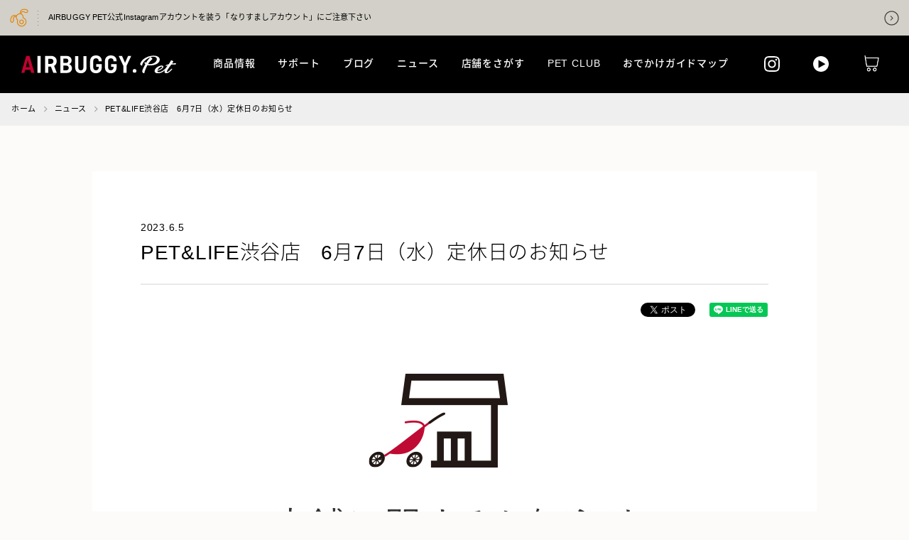

--- FILE ---
content_type: text/html; charset=UTF-8
request_url: https://www.airbuggy.pet/news/20230605/
body_size: 13173
content:

<!DOCTYPE html>
<html dir="ltr" lang="ja" prefix="og: https://ogp.me/ns#">
<head>
	
<!-- Google Tag Manager -->
<script>(function(w,d,s,l,i){w[l]=w[l]||[];w[l].push({'gtm.start':
new Date().getTime(),event:'gtm.js'});var f=d.getElementsByTagName(s)[0],
j=d.createElement(s),dl=l!='dataLayer'?'&l='+l:'';j.async=true;j.src=
'https://www.googletagmanager.com/gtm.js?id='+i+dl;f.parentNode.insertBefore(j,f);
})(window,document,'script','dataLayer','GTM-NH92PPQ');</script>
<!-- End Google Tag Manager -->

<!-- Google Analytics -->
<script>
(function(i,s,o,g,r,a,m){i['GoogleAnalyticsObject']=r;i[r]=i[r]||function(){
(i[r].q=i[r].q||[]).push(arguments)},i[r].l=1*new Date();a=s.createElement(o),
m=s.getElementsByTagName(o)[0];a.async=1;a.src=g;m.parentNode.insertBefore(a,m)
})(window,document,'script','https://www.google-analytics.com/analytics.js','ga');
ga('create', 'UA-16162235-1', 'auto', {'allowLinker': true});
ga('require', 'linker');
ga('linker:autoLink', ['airbuggy.pet', 'store.airbuggy.com'] );
ga('send', 'pageview');
</script>
<!-- End Google Analytics -->
<meta charset="UTF-8">
<meta name="viewport" content="width=device-width, initial-scale=1">
<meta name="format-detection" content="telephone=no">


<meta name="keywords" content="エアバギー、ペットカート、ドッグ、ペット、3輪">
<meta name="description" content="ペットカートのエアバギーフォーペットで、愛犬とのお出かけをもっと楽しく快適に。(AirBuggy for Pet)">

<meta property="og:title" content="PET&amp;LIFE渋谷店 6月7日（水）定休日のお知らせ - AIRBUGGY FOR PET | ペットカートのエアバギーAIRBUGGY FOR PET">
<meta property="og:type" content="article">
<meta property="og:url" content="https://www.airbuggy.pet/news/20230605/">
<meta property="og:image" content="https://www.airbuggy.pet/assets/img/common/ogimage.jpg">
<meta property="og:site_name" content="AIRBUGGY FOR PET | ペットカートのエアバギー">
<meta property="og:description" content="ペットカートのエアバギーフォーペットで、愛犬とのお出かけをもっと楽しく快適に。(AirBuggy for Pet)">
<meta property="og:locale:alternate" content="ja_JP">
<meta property="og:locale:alternate" content="en_US">
<meta name="twitter:card" content="summary_large_image">
<meta name="twitter:site" content="@AirBuggy_Tweet">
<meta name="twitter:image" content="https://www.airbuggy.pet/assets/img/common/ogimage.jpg">

<meta name="msapplication-TileColor" content="#ffffff">
<meta name="msapplication-TileImage" content="/assets/img/favicons/mstile-144x144.png">
<link rel="shortcut icon" type="image/vnd.microsoft.icon" href="/assets/img/favicons/favicon.ico">
<link rel="icon" type="image/vnd.microsoft.icon" href="/assets/img/favicons/favicon.ico">
<link rel="apple-touch-icon" sizes="57x57" href="/assets/img/favicons/apple-touch-icon-57x57.png">
<link rel="apple-touch-icon" sizes="60x60" href="/assets/img/favicons/apple-touch-icon-60x60.png">
<link rel="apple-touch-icon" sizes="72x72" href="/assets/img/favicons/apple-touch-icon-72x72.png">
<link rel="apple-touch-icon" sizes="76x76" href="/assets/img/favicons/apple-touch-icon-76x76.png">
<link rel="apple-touch-icon" sizes="114x114" href="/assets/img/favicons/apple-touch-icon-114x114.png">
<link rel="apple-touch-icon" sizes="120x120" href="/assets/img/favicons/apple-touch-icon-120x120.png">
<link rel="apple-touch-icon" sizes="144x144" href="/assets/img/favicons/apple-touch-icon-144x144.png">
<link rel="apple-touch-icon" sizes="152x152" href="/assets/img/favicons/apple-touch-icon-152x152.png">
<link rel="apple-touch-icon" sizes="180x180" href="/assets/img/favicons/apple-touch-icon-180x180.png">
<link rel="icon" type="image/png" sizes="36x36" href="/assets/img/favicons/android-chrome-36x36.png">
<link rel="icon" type="image/png" sizes="48x48" href="/assets/img/favicons/android-chrome-48x48.png">
<link rel="icon" type="image/png" sizes="72x72" href="/assets/img/favicons/android-chrome-72x72.png">
<link rel="icon" type="image/png" sizes="96x96" href="/assets/img/favicons/android-chrome-96x96.png">
<link rel="icon" type="image/png" sizes="128x128" href="/assets/img/favicons/android-chrome-128x128.png">
<link rel="icon" type="image/png" sizes="152x152" href="/assets/img/favicons/android-chrome-152x152.png">
<link rel="icon" type="image/png" sizes="192x192" href="/assets/img/favicons/android-chrome-192x192.png">
<link rel="icon" type="image/png" sizes="256x256" href="/assets/img/favicons/android-chrome-256x256.png">
<link rel="icon" type="image/png" sizes="384x384" href="/assets/img/favicons/android-chrome-384x384.png">
<link rel="icon" type="image/png" sizes="512x512" href="/assets/img/favicons/android-chrome-512x512.png">
<link rel="icon" type="image/png" sizes="36x36" href="/assets/img/favicons/icon-36x36.png">
<link rel="icon" type="image/png" sizes="48x48" href="/assets/img/favicons/icon-48x48.png">
<link rel="icon" type="image/png" sizes="72x72" href="/assets/img/favicons/icon-72x72.png">
<link rel="icon" type="image/png" sizes="96x96" href="/assets/img/favicons/icon-96x96.png">
<link rel="icon" type="image/png" sizes="128x128" href="/assets/img/favicons/icon-128x128.png">
<link rel="icon" type="image/png" sizes="144x144" href="/assets/img/favicons/icon-144x144.png">
<link rel="icon" type="image/png" sizes="152x152" href="/assets/img/favicons/icon-152x152.png">
<link rel="icon" type="image/png" sizes="160x160" href="/assets/img/favicons/icon-160x160.png">
<link rel="icon" type="image/png" sizes="192x192" href="/assets/img/favicons/icon-192x192.png">
<link rel="icon" type="image/png" sizes="196x196" href="/assets/img/favicons/icon-196x196.png">
<link rel="icon" type="image/png" sizes="256x256" href="/assets/img/favicons/icon-256x256.png">
<link rel="icon" type="image/png" sizes="384x384" href="/assets/img/favicons/icon-384x384.png">
<link rel="icon" type="image/png" sizes="512x512" href="/assets/img/favicons/icon-512x512.png">
<link rel="icon" type="image/png" sizes="16x16" href="/assets/img/favicons/icon-16x16.png">
<link rel="icon" type="image/png" sizes="24x24" href="/assets/img/favicons/icon-24x24.png">
<link rel="icon" type="image/png" sizes="32x32" href="/assets/img/favicons/icon-32x32.png">
<link rel="manifest" href="/assets/img/favicons/manifest.json">
<link rel="stylesheet" href="/assets/css/main.min.css?240731">
<link rel="stylesheet" href="/assets/css/main.add.css?240409">





<!-- lifebuggy -->



<!--[if lt IE 9]>
<script src="//cdnjs.cloudflare.com/ajax/libs/html5shiv/3.7.2/html5shiv.min.js"></script>
<script src="//cdnjs.cloudflare.com/ajax/libs/respond.js/1.4.2/respond.min.js"></script>
<![endif]-->


	<style>img:is([sizes="auto" i], [sizes^="auto," i]) { contain-intrinsic-size: 3000px 1500px }</style>
	
		<!-- All in One SEO 4.8.5 - aioseo.com -->
		<title>PET&amp;LIFE渋谷店 6月7日（水）定休日のお知らせ - AIRBUGGY FOR PET | ペットカートのエアバギー</title>
	<meta name="robots" content="max-image-preview:large" />
	<link rel="canonical" href="https://www.airbuggy.pet/news/20230605/" />
	<meta name="generator" content="All in One SEO (AIOSEO) 4.8.5" />
		<meta property="og:locale" content="ja_JP" />
		<meta property="og:site_name" content="AIRBUGGY FOR PET | ペットカートのエアバギー - ペットカートのエアバギーフォーペットで、愛犬とのお出かけをもっと楽しく快適に。(AirBuggy for Pet)" />
		<meta property="og:type" content="article" />
		<meta property="og:title" content="PET&amp;LIFE渋谷店 6月7日（水）定休日のお知らせ - AIRBUGGY FOR PET | ペットカートのエアバギー" />
		<meta property="og:url" content="https://www.airbuggy.pet/news/20230605/" />
		<meta property="article:published_time" content="2023-06-05T01:56:38+00:00" />
		<meta property="article:modified_time" content="2023-06-05T01:56:38+00:00" />
		<meta name="twitter:card" content="summary" />
		<meta name="twitter:title" content="PET&amp;LIFE渋谷店 6月7日（水）定休日のお知らせ - AIRBUGGY FOR PET | ペットカートのエアバギー" />
		<script type="application/ld+json" class="aioseo-schema">
			{"@context":"https:\/\/schema.org","@graph":[{"@type":"BreadcrumbList","@id":"https:\/\/www.airbuggy.pet\/news\/20230605\/#breadcrumblist","itemListElement":[{"@type":"ListItem","@id":"https:\/\/www.airbuggy.pet#listItem","position":1,"name":"Home","item":"https:\/\/www.airbuggy.pet","nextItem":{"@type":"ListItem","@id":"https:\/\/www.airbuggy.pet\/news\/#listItem","name":"\u30cb\u30e5\u30fc\u30b9"}},{"@type":"ListItem","@id":"https:\/\/www.airbuggy.pet\/news\/#listItem","position":2,"name":"\u30cb\u30e5\u30fc\u30b9","item":"https:\/\/www.airbuggy.pet\/news\/","nextItem":{"@type":"ListItem","@id":"https:\/\/www.airbuggy.pet\/news\/20230605\/#listItem","name":"PET&amp;LIFE\u6e0b\u8c37\u5e97\u30006\u67087\u65e5\uff08\u6c34\uff09\u5b9a\u4f11\u65e5\u306e\u304a\u77e5\u3089\u305b"},"previousItem":{"@type":"ListItem","@id":"https:\/\/www.airbuggy.pet#listItem","name":"Home"}},{"@type":"ListItem","@id":"https:\/\/www.airbuggy.pet\/news\/20230605\/#listItem","position":3,"name":"PET&amp;LIFE\u6e0b\u8c37\u5e97\u30006\u67087\u65e5\uff08\u6c34\uff09\u5b9a\u4f11\u65e5\u306e\u304a\u77e5\u3089\u305b","previousItem":{"@type":"ListItem","@id":"https:\/\/www.airbuggy.pet\/news\/#listItem","name":"\u30cb\u30e5\u30fc\u30b9"}}]},{"@type":"Organization","@id":"https:\/\/www.airbuggy.pet\/#organization","name":"AIRBUGGY FOR PET | \u30da\u30c3\u30c8\u30ab\u30fc\u30c8\u306e\u30a8\u30a2\u30d0\u30ae\u30fc","description":"\u30da\u30c3\u30c8\u30ab\u30fc\u30c8\u306e\u30a8\u30a2\u30d0\u30ae\u30fc\u30d5\u30a9\u30fc\u30da\u30c3\u30c8\u3067\u3001\u611b\u72ac\u3068\u306e\u304a\u51fa\u304b\u3051\u3092\u3082\u3063\u3068\u697d\u3057\u304f\u5feb\u9069\u306b\u3002(AirBuggy for Pet)","url":"https:\/\/www.airbuggy.pet\/"},{"@type":"WebPage","@id":"https:\/\/www.airbuggy.pet\/news\/20230605\/#webpage","url":"https:\/\/www.airbuggy.pet\/news\/20230605\/","name":"PET&LIFE\u6e0b\u8c37\u5e97 6\u67087\u65e5\uff08\u6c34\uff09\u5b9a\u4f11\u65e5\u306e\u304a\u77e5\u3089\u305b - AIRBUGGY FOR PET | \u30da\u30c3\u30c8\u30ab\u30fc\u30c8\u306e\u30a8\u30a2\u30d0\u30ae\u30fc","inLanguage":"ja","isPartOf":{"@id":"https:\/\/www.airbuggy.pet\/#website"},"breadcrumb":{"@id":"https:\/\/www.airbuggy.pet\/news\/20230605\/#breadcrumblist"},"datePublished":"2023-06-05T10:56:38+09:00","dateModified":"2023-06-05T10:56:38+09:00"},{"@type":"WebSite","@id":"https:\/\/www.airbuggy.pet\/#website","url":"https:\/\/www.airbuggy.pet\/","name":"AIRBUGGY FOR PET | \u30da\u30c3\u30c8\u30ab\u30fc\u30c8\u306e\u30a8\u30a2\u30d0\u30ae\u30fc","description":"\u30da\u30c3\u30c8\u30ab\u30fc\u30c8\u306e\u30a8\u30a2\u30d0\u30ae\u30fc\u30d5\u30a9\u30fc\u30da\u30c3\u30c8\u3067\u3001\u611b\u72ac\u3068\u306e\u304a\u51fa\u304b\u3051\u3092\u3082\u3063\u3068\u697d\u3057\u304f\u5feb\u9069\u306b\u3002(AirBuggy for Pet)","inLanguage":"ja","publisher":{"@id":"https:\/\/www.airbuggy.pet\/#organization"}}]}
		</script>
		<!-- All in One SEO -->

<script type="text/javascript">
/* <![CDATA[ */
window._wpemojiSettings = {"baseUrl":"https:\/\/s.w.org\/images\/core\/emoji\/16.0.1\/72x72\/","ext":".png","svgUrl":"https:\/\/s.w.org\/images\/core\/emoji\/16.0.1\/svg\/","svgExt":".svg","source":{"concatemoji":"https:\/\/www.airbuggy.pet\/wp-includes\/js\/wp-emoji-release.min.js?ver=6.8.3"}};
/*! This file is auto-generated */
!function(s,n){var o,i,e;function c(e){try{var t={supportTests:e,timestamp:(new Date).valueOf()};sessionStorage.setItem(o,JSON.stringify(t))}catch(e){}}function p(e,t,n){e.clearRect(0,0,e.canvas.width,e.canvas.height),e.fillText(t,0,0);var t=new Uint32Array(e.getImageData(0,0,e.canvas.width,e.canvas.height).data),a=(e.clearRect(0,0,e.canvas.width,e.canvas.height),e.fillText(n,0,0),new Uint32Array(e.getImageData(0,0,e.canvas.width,e.canvas.height).data));return t.every(function(e,t){return e===a[t]})}function u(e,t){e.clearRect(0,0,e.canvas.width,e.canvas.height),e.fillText(t,0,0);for(var n=e.getImageData(16,16,1,1),a=0;a<n.data.length;a++)if(0!==n.data[a])return!1;return!0}function f(e,t,n,a){switch(t){case"flag":return n(e,"\ud83c\udff3\ufe0f\u200d\u26a7\ufe0f","\ud83c\udff3\ufe0f\u200b\u26a7\ufe0f")?!1:!n(e,"\ud83c\udde8\ud83c\uddf6","\ud83c\udde8\u200b\ud83c\uddf6")&&!n(e,"\ud83c\udff4\udb40\udc67\udb40\udc62\udb40\udc65\udb40\udc6e\udb40\udc67\udb40\udc7f","\ud83c\udff4\u200b\udb40\udc67\u200b\udb40\udc62\u200b\udb40\udc65\u200b\udb40\udc6e\u200b\udb40\udc67\u200b\udb40\udc7f");case"emoji":return!a(e,"\ud83e\udedf")}return!1}function g(e,t,n,a){var r="undefined"!=typeof WorkerGlobalScope&&self instanceof WorkerGlobalScope?new OffscreenCanvas(300,150):s.createElement("canvas"),o=r.getContext("2d",{willReadFrequently:!0}),i=(o.textBaseline="top",o.font="600 32px Arial",{});return e.forEach(function(e){i[e]=t(o,e,n,a)}),i}function t(e){var t=s.createElement("script");t.src=e,t.defer=!0,s.head.appendChild(t)}"undefined"!=typeof Promise&&(o="wpEmojiSettingsSupports",i=["flag","emoji"],n.supports={everything:!0,everythingExceptFlag:!0},e=new Promise(function(e){s.addEventListener("DOMContentLoaded",e,{once:!0})}),new Promise(function(t){var n=function(){try{var e=JSON.parse(sessionStorage.getItem(o));if("object"==typeof e&&"number"==typeof e.timestamp&&(new Date).valueOf()<e.timestamp+604800&&"object"==typeof e.supportTests)return e.supportTests}catch(e){}return null}();if(!n){if("undefined"!=typeof Worker&&"undefined"!=typeof OffscreenCanvas&&"undefined"!=typeof URL&&URL.createObjectURL&&"undefined"!=typeof Blob)try{var e="postMessage("+g.toString()+"("+[JSON.stringify(i),f.toString(),p.toString(),u.toString()].join(",")+"));",a=new Blob([e],{type:"text/javascript"}),r=new Worker(URL.createObjectURL(a),{name:"wpTestEmojiSupports"});return void(r.onmessage=function(e){c(n=e.data),r.terminate(),t(n)})}catch(e){}c(n=g(i,f,p,u))}t(n)}).then(function(e){for(var t in e)n.supports[t]=e[t],n.supports.everything=n.supports.everything&&n.supports[t],"flag"!==t&&(n.supports.everythingExceptFlag=n.supports.everythingExceptFlag&&n.supports[t]);n.supports.everythingExceptFlag=n.supports.everythingExceptFlag&&!n.supports.flag,n.DOMReady=!1,n.readyCallback=function(){n.DOMReady=!0}}).then(function(){return e}).then(function(){var e;n.supports.everything||(n.readyCallback(),(e=n.source||{}).concatemoji?t(e.concatemoji):e.wpemoji&&e.twemoji&&(t(e.twemoji),t(e.wpemoji)))}))}((window,document),window._wpemojiSettings);
/* ]]> */
</script>
<style id='wp-emoji-styles-inline-css' type='text/css'>

	img.wp-smiley, img.emoji {
		display: inline !important;
		border: none !important;
		box-shadow: none !important;
		height: 1em !important;
		width: 1em !important;
		margin: 0 0.07em !important;
		vertical-align: -0.1em !important;
		background: none !important;
		padding: 0 !important;
	}
</style>
<link rel='stylesheet' id='wp-block-library-css' href='https://www.airbuggy.pet/wp-includes/css/dist/block-library/style.min.css?ver=6.8.3' type='text/css' media='all' />
<style id='classic-theme-styles-inline-css' type='text/css'>
/*! This file is auto-generated */
.wp-block-button__link{color:#fff;background-color:#32373c;border-radius:9999px;box-shadow:none;text-decoration:none;padding:calc(.667em + 2px) calc(1.333em + 2px);font-size:1.125em}.wp-block-file__button{background:#32373c;color:#fff;text-decoration:none}
</style>
<style id='global-styles-inline-css' type='text/css'>
:root{--wp--preset--aspect-ratio--square: 1;--wp--preset--aspect-ratio--4-3: 4/3;--wp--preset--aspect-ratio--3-4: 3/4;--wp--preset--aspect-ratio--3-2: 3/2;--wp--preset--aspect-ratio--2-3: 2/3;--wp--preset--aspect-ratio--16-9: 16/9;--wp--preset--aspect-ratio--9-16: 9/16;--wp--preset--color--black: #000000;--wp--preset--color--cyan-bluish-gray: #abb8c3;--wp--preset--color--white: #ffffff;--wp--preset--color--pale-pink: #f78da7;--wp--preset--color--vivid-red: #cf2e2e;--wp--preset--color--luminous-vivid-orange: #ff6900;--wp--preset--color--luminous-vivid-amber: #fcb900;--wp--preset--color--light-green-cyan: #7bdcb5;--wp--preset--color--vivid-green-cyan: #00d084;--wp--preset--color--pale-cyan-blue: #8ed1fc;--wp--preset--color--vivid-cyan-blue: #0693e3;--wp--preset--color--vivid-purple: #9b51e0;--wp--preset--gradient--vivid-cyan-blue-to-vivid-purple: linear-gradient(135deg,rgba(6,147,227,1) 0%,rgb(155,81,224) 100%);--wp--preset--gradient--light-green-cyan-to-vivid-green-cyan: linear-gradient(135deg,rgb(122,220,180) 0%,rgb(0,208,130) 100%);--wp--preset--gradient--luminous-vivid-amber-to-luminous-vivid-orange: linear-gradient(135deg,rgba(252,185,0,1) 0%,rgba(255,105,0,1) 100%);--wp--preset--gradient--luminous-vivid-orange-to-vivid-red: linear-gradient(135deg,rgba(255,105,0,1) 0%,rgb(207,46,46) 100%);--wp--preset--gradient--very-light-gray-to-cyan-bluish-gray: linear-gradient(135deg,rgb(238,238,238) 0%,rgb(169,184,195) 100%);--wp--preset--gradient--cool-to-warm-spectrum: linear-gradient(135deg,rgb(74,234,220) 0%,rgb(151,120,209) 20%,rgb(207,42,186) 40%,rgb(238,44,130) 60%,rgb(251,105,98) 80%,rgb(254,248,76) 100%);--wp--preset--gradient--blush-light-purple: linear-gradient(135deg,rgb(255,206,236) 0%,rgb(152,150,240) 100%);--wp--preset--gradient--blush-bordeaux: linear-gradient(135deg,rgb(254,205,165) 0%,rgb(254,45,45) 50%,rgb(107,0,62) 100%);--wp--preset--gradient--luminous-dusk: linear-gradient(135deg,rgb(255,203,112) 0%,rgb(199,81,192) 50%,rgb(65,88,208) 100%);--wp--preset--gradient--pale-ocean: linear-gradient(135deg,rgb(255,245,203) 0%,rgb(182,227,212) 50%,rgb(51,167,181) 100%);--wp--preset--gradient--electric-grass: linear-gradient(135deg,rgb(202,248,128) 0%,rgb(113,206,126) 100%);--wp--preset--gradient--midnight: linear-gradient(135deg,rgb(2,3,129) 0%,rgb(40,116,252) 100%);--wp--preset--font-size--small: 13px;--wp--preset--font-size--medium: 20px;--wp--preset--font-size--large: 36px;--wp--preset--font-size--x-large: 42px;--wp--preset--spacing--20: 0.44rem;--wp--preset--spacing--30: 0.67rem;--wp--preset--spacing--40: 1rem;--wp--preset--spacing--50: 1.5rem;--wp--preset--spacing--60: 2.25rem;--wp--preset--spacing--70: 3.38rem;--wp--preset--spacing--80: 5.06rem;--wp--preset--shadow--natural: 6px 6px 9px rgba(0, 0, 0, 0.2);--wp--preset--shadow--deep: 12px 12px 50px rgba(0, 0, 0, 0.4);--wp--preset--shadow--sharp: 6px 6px 0px rgba(0, 0, 0, 0.2);--wp--preset--shadow--outlined: 6px 6px 0px -3px rgba(255, 255, 255, 1), 6px 6px rgba(0, 0, 0, 1);--wp--preset--shadow--crisp: 6px 6px 0px rgba(0, 0, 0, 1);}:where(.is-layout-flex){gap: 0.5em;}:where(.is-layout-grid){gap: 0.5em;}body .is-layout-flex{display: flex;}.is-layout-flex{flex-wrap: wrap;align-items: center;}.is-layout-flex > :is(*, div){margin: 0;}body .is-layout-grid{display: grid;}.is-layout-grid > :is(*, div){margin: 0;}:where(.wp-block-columns.is-layout-flex){gap: 2em;}:where(.wp-block-columns.is-layout-grid){gap: 2em;}:where(.wp-block-post-template.is-layout-flex){gap: 1.25em;}:where(.wp-block-post-template.is-layout-grid){gap: 1.25em;}.has-black-color{color: var(--wp--preset--color--black) !important;}.has-cyan-bluish-gray-color{color: var(--wp--preset--color--cyan-bluish-gray) !important;}.has-white-color{color: var(--wp--preset--color--white) !important;}.has-pale-pink-color{color: var(--wp--preset--color--pale-pink) !important;}.has-vivid-red-color{color: var(--wp--preset--color--vivid-red) !important;}.has-luminous-vivid-orange-color{color: var(--wp--preset--color--luminous-vivid-orange) !important;}.has-luminous-vivid-amber-color{color: var(--wp--preset--color--luminous-vivid-amber) !important;}.has-light-green-cyan-color{color: var(--wp--preset--color--light-green-cyan) !important;}.has-vivid-green-cyan-color{color: var(--wp--preset--color--vivid-green-cyan) !important;}.has-pale-cyan-blue-color{color: var(--wp--preset--color--pale-cyan-blue) !important;}.has-vivid-cyan-blue-color{color: var(--wp--preset--color--vivid-cyan-blue) !important;}.has-vivid-purple-color{color: var(--wp--preset--color--vivid-purple) !important;}.has-black-background-color{background-color: var(--wp--preset--color--black) !important;}.has-cyan-bluish-gray-background-color{background-color: var(--wp--preset--color--cyan-bluish-gray) !important;}.has-white-background-color{background-color: var(--wp--preset--color--white) !important;}.has-pale-pink-background-color{background-color: var(--wp--preset--color--pale-pink) !important;}.has-vivid-red-background-color{background-color: var(--wp--preset--color--vivid-red) !important;}.has-luminous-vivid-orange-background-color{background-color: var(--wp--preset--color--luminous-vivid-orange) !important;}.has-luminous-vivid-amber-background-color{background-color: var(--wp--preset--color--luminous-vivid-amber) !important;}.has-light-green-cyan-background-color{background-color: var(--wp--preset--color--light-green-cyan) !important;}.has-vivid-green-cyan-background-color{background-color: var(--wp--preset--color--vivid-green-cyan) !important;}.has-pale-cyan-blue-background-color{background-color: var(--wp--preset--color--pale-cyan-blue) !important;}.has-vivid-cyan-blue-background-color{background-color: var(--wp--preset--color--vivid-cyan-blue) !important;}.has-vivid-purple-background-color{background-color: var(--wp--preset--color--vivid-purple) !important;}.has-black-border-color{border-color: var(--wp--preset--color--black) !important;}.has-cyan-bluish-gray-border-color{border-color: var(--wp--preset--color--cyan-bluish-gray) !important;}.has-white-border-color{border-color: var(--wp--preset--color--white) !important;}.has-pale-pink-border-color{border-color: var(--wp--preset--color--pale-pink) !important;}.has-vivid-red-border-color{border-color: var(--wp--preset--color--vivid-red) !important;}.has-luminous-vivid-orange-border-color{border-color: var(--wp--preset--color--luminous-vivid-orange) !important;}.has-luminous-vivid-amber-border-color{border-color: var(--wp--preset--color--luminous-vivid-amber) !important;}.has-light-green-cyan-border-color{border-color: var(--wp--preset--color--light-green-cyan) !important;}.has-vivid-green-cyan-border-color{border-color: var(--wp--preset--color--vivid-green-cyan) !important;}.has-pale-cyan-blue-border-color{border-color: var(--wp--preset--color--pale-cyan-blue) !important;}.has-vivid-cyan-blue-border-color{border-color: var(--wp--preset--color--vivid-cyan-blue) !important;}.has-vivid-purple-border-color{border-color: var(--wp--preset--color--vivid-purple) !important;}.has-vivid-cyan-blue-to-vivid-purple-gradient-background{background: var(--wp--preset--gradient--vivid-cyan-blue-to-vivid-purple) !important;}.has-light-green-cyan-to-vivid-green-cyan-gradient-background{background: var(--wp--preset--gradient--light-green-cyan-to-vivid-green-cyan) !important;}.has-luminous-vivid-amber-to-luminous-vivid-orange-gradient-background{background: var(--wp--preset--gradient--luminous-vivid-amber-to-luminous-vivid-orange) !important;}.has-luminous-vivid-orange-to-vivid-red-gradient-background{background: var(--wp--preset--gradient--luminous-vivid-orange-to-vivid-red) !important;}.has-very-light-gray-to-cyan-bluish-gray-gradient-background{background: var(--wp--preset--gradient--very-light-gray-to-cyan-bluish-gray) !important;}.has-cool-to-warm-spectrum-gradient-background{background: var(--wp--preset--gradient--cool-to-warm-spectrum) !important;}.has-blush-light-purple-gradient-background{background: var(--wp--preset--gradient--blush-light-purple) !important;}.has-blush-bordeaux-gradient-background{background: var(--wp--preset--gradient--blush-bordeaux) !important;}.has-luminous-dusk-gradient-background{background: var(--wp--preset--gradient--luminous-dusk) !important;}.has-pale-ocean-gradient-background{background: var(--wp--preset--gradient--pale-ocean) !important;}.has-electric-grass-gradient-background{background: var(--wp--preset--gradient--electric-grass) !important;}.has-midnight-gradient-background{background: var(--wp--preset--gradient--midnight) !important;}.has-small-font-size{font-size: var(--wp--preset--font-size--small) !important;}.has-medium-font-size{font-size: var(--wp--preset--font-size--medium) !important;}.has-large-font-size{font-size: var(--wp--preset--font-size--large) !important;}.has-x-large-font-size{font-size: var(--wp--preset--font-size--x-large) !important;}
:where(.wp-block-post-template.is-layout-flex){gap: 1.25em;}:where(.wp-block-post-template.is-layout-grid){gap: 1.25em;}
:where(.wp-block-columns.is-layout-flex){gap: 2em;}:where(.wp-block-columns.is-layout-grid){gap: 2em;}
:root :where(.wp-block-pullquote){font-size: 1.5em;line-height: 1.6;}
</style>
<link rel="https://api.w.org/" href="https://www.airbuggy.pet/wp-json/" /><link rel="EditURI" type="application/rsd+xml" title="RSD" href="https://www.airbuggy.pet/xmlrpc.php?rsd" />
<meta name="generator" content="WordPress 6.8.3" />
<link rel='shortlink' href='https://www.airbuggy.pet/?p=72993' />
<link rel="alternate" title="oEmbed (JSON)" type="application/json+oembed" href="https://www.airbuggy.pet/wp-json/oembed/1.0/embed?url=https%3A%2F%2Fwww.airbuggy.pet%2Fnews%2F20230605%2F" />
<link rel="alternate" title="oEmbed (XML)" type="text/xml+oembed" href="https://www.airbuggy.pet/wp-json/oembed/1.0/embed?url=https%3A%2F%2Fwww.airbuggy.pet%2Fnews%2F20230605%2F&#038;format=xml" />
<link rel="alternate" href="https://www.airbuggy.pet/news/20230605/" hreflang="x-default" />
</head>

<body class="wp-singular news-template-default single single-news postid-72993 wp-theme-airbuggy-pet jp">

<!-- Google Tag Manager (noscript) -->
<noscript><iframe src="https://www.googletagmanager.com/ns.html?id=GTM-NH92PPQ"
height="0" width="0" style="display:none;visibility:hidden"></iframe></noscript>
<!-- End Google Tag Manager (noscript) -->
	

<div id="fb-root"></div>
<script>
(function(d, s, id) {
    var js, fjs = d.getElementsByTagName(s)[0];
    if (d.getElementById(id)) return;
    js = d.createElement(s);
    js.id = id;
    js.src = 'https://connect.facebook.net/ja_JP/sdk.js#xfbml=1&version=v2.12&appId=180786636053299';
    fjs.parentNode.insertBefore(js, fjs);
}(document, 'script', 'facebook-jssdk'));
</script>
<div id="wrap">


<div class="caution-box">
    <a href="/news/20251120/">
        <div class="caution-icon"><img src="/assets/img/common/ico_header_fordog.png" alt=""></div>
        <p class="caution-txt">AIRBUGGY PET公式Instagramアカウントを装う「なりすましアカウント」にご注意下さい</p>
        <div class="caution-arrow"><img src="/assets/img/common/caution_arrow.png" alt=""></div>
    </a>
</div>

<header>
    <div class="logo-box">
        <h1><a href="https://www.airbuggy.pet/" class="hover-alpha"><img src="/assets/img/common/logo.svg" alt="AIRBUGGY FOR PET | ペットカートのエアバギー"></a></h1>
    </div>
    <div class="logo-s">
        <a href="https://www.airbuggy.pet/" class="hover-alpha"><img src="/assets/img/common/logo.svg" alt="AIRBUGGY FOR PET | ペットカートのエアバギー"></a>
    </div>
    <div class="head-box pc">
        <div class="sns-lang-box">
            <div class="sns-box">
                <ul>
                    <li class="hover-alpha"><a href="https://www.instagram.com/airbuggy_petandlife/" target="_blank" rel="noopener"><img src="/assets/img/common/ico_insta.svg" width="48" height="48" alt="Instagram"></a></li>
                    <li class="hover-alpha"><a href="/video_manual/"><img src="/assets/img/common/ico_movie.svg" width="48" height="48" alt="動画マニュアル"></a></li>
                </ul>
            </div>
            
            <!--<div class="lang-box"><ul><li><a href="https://www.airbuggy.pet/news/20230605/" title="JP" class="current_language">JP</a></li><li><a href="https://www.airbuggy.pet/en/" title="EN">EN</a></li><li><a href="https://eu.airbuggy.pet" title="EU" target="_blank">EU</a></li></ul></div>-->            
        </div>
        <div class="main-navi">
            <nav>
                <ul>
                    <li class="hover-nav"><a href="/dome/">商品情報<span class="bar first"></span></a></li>
                    <li class="hover-nav"><a href="/warranty/">サポート<span class="bar"></span></a></li>
                                          <li class="hover-nav"><a href="/feature/">ブログ<span class="bar"></span></a></li>
                      <li class="hover-nav store"><a href="/news/">ニュース<span class="bar"></span></a></li>
                                        <li class="hover-nav store"><a href="/store/">店舗をさがす<span class="bar"></span></a></li>
                                          <li class="hover-nav store"><a href="/pet-club/">PET CLUB<span class="bar"></span></a></li>
                      <li class="hover-nav store"><a href="/apc_guide/">おでかけガイドマップ<span class="bar"></span></a></li>
                                    </ul>
            </nav>
        </div>
        <div class="btn-box">
            <ul><!--
                <li class="search">
                    <div class="hover-alpha">
                        <p class="search-txt">検索する</p>
                    </div>
                </li>-->
                <li class="onlinestore">
                    <a href="https://store.airbuggy.com/c/pet" target="_blank" onclick="ga('send','event','ec','click','online_rakuten', 1, {'nonInteraction': 1});" class="hover-alpha">
                        <p>オンライン<span>ストア</span></p>
                    </a>
                </li>
            </ul>
        </div>
    </div>
    <nav class="hover-box pc">
        <div class="inner">
            <div class="product">
                <ul>
                    <li>
                        <a href="/dome/">
                            <span>DOME シリーズ</span>
                            <div class="image">
                                <img src="/assets/img/common/img_hover_product_dome.png" alt="">
                            </div>
                        </a>
                    </li>
                    <li>
                        <a href="/cube/">
                            <span>CUBE シリーズ</span>
                            <div class="image">
                                <img src="/assets/img/common/img_hover_product_cube.png" alt="">
                            </div>
                        </a>
                    </li>
                                          <li>
                          <a href="/fitt/">
                              <span>FITT シリーズ</span>
                              <div class="image">
                                  <img src="/assets/img/common/img_hover_product_fit.png" alt="">
                              </div>
                          </a>
                      </li>
                                        <li>
                        <a href="/3way-backpack-carrier/">
                            <span>3WAY BACKPACK</span>
                            <div class="image">
                                <img src="/assets/img/common/img_hover_product_carry.png" alt="">
                            </div>
                        </a>
                    </li>
                    <li>
                        <a href="/accessory/">
                            <span>アクセサリ</span>
                            <div class="image">
                                <img src="/assets/img/common/img_hover_product_option.png" alt="">
                            </div>
                        </a>
                    </li>
                    <li>
                        <a href="/cat/">
                            <span>FOR CAT他</span>
                            <div class="image">
                                <img src="/assets/img/common/img_hover_product_cat.png" alt="">
                            </div>
                        </a>
                    </li>
                                          <li>
                          <a href="https://www.airbuggy.com/special/lifebuggy/" target="_blank">
                              <span>ライフバギー</span>
                              <div class="image">
                                  <img src="/assets/img/common/img_hover_product_lifebuggy.png" alt="">
                              </div>
                          </a>
                      </li>
                                    </ul>
            </div>
            <div class="support">
                <ul>
                    <li>
                        <a href="/catalog_manual/">
                            <span>カタログ＆<br>マニュアル</span>
                            <div class="image">
                                <img src="/assets/img/common/img_hover_support_catalogue.png" alt="">
                            </div>
                        </a>
                    </li>
                    <li>
                        <a href="/airtire_mainte/">
                            <span>エアタイヤの<br>メンテナンス</span>
                            <div class="image">
                                <img src="/assets/img/common/img_hover_support_airtire.png" alt="">
                            </div>
                        </a>
                    </li>
                    <li>
                        <a href="/video_manual/">
                            <span>動画マニュアル</span>
                            <div class="image">
                                <img src="/assets/img/common/img_hover_support_video.png" alt="">
                            </div>
                        </a>
                    </li>
                    <li>
                        <a href="/faq/">
                            <span>FAQ</span>
                            <div class="image">
                                <img src="/assets/img/common/img_hover_support_faq.png" alt="">
                            </div>
                        </a>
                    </li>
                    <li>
                        <a href="/warranty/">
                            <span>保証と修理</span>
                            <div class="image">
                                <img src="/assets/img/common/img_hover_support_guarantee.png" alt="">
                            </div>
                        </a>
                    </li>
                    <li>
                        <a href="https://gmp-international.com/contact" target="_blank">
                            <span>お問い合わせ</span>
                            <div class="image">
                                <img src="/assets/img/common/img_hover_support_contact.png" alt="お問い合わせ">
                            </div>
                        </a>
                    </li>
                </ul>
            </div>
            <div class="feature">
                <ul>

                    
                    <li>
                        <a href="https://www.airbuggy.pet/feature/dome3_startguide/">
                            <div class="image">
                                <img src="https://www.airbuggy.pet/wp-content/uploads/2026/01/pc-640x287.webp" alt="">
                            </div>
                            <div class="ttl">
                                                                <p class="description">DOME3が届く前にチェック！快適で安全なエアバギーライフを始めるためのスタートガイド</p>
                            </div>
                        </a>
                    </li>
                    
                    
                    <li>
                        <a href="https://www.airbuggy.pet/feature/2025build_award/">
                            <div class="image">
                                <img src="https://www.airbuggy.pet/wp-content/uploads/2025/12/pc-2-640x287.webp" alt="">
                            </div>
                            <div class="ttl">
                                                                <p class="description">2025年いちばん選ばれたのはコレ！BUILD人気カスタムランキング発表！</p>
                            </div>
                        </a>
                    </li>
                    
                    
                    <li>
                        <a href="https://www.airbuggy.pet/feature/rental_cart/">
                            <div class="image">
                                <img src="https://www.airbuggy.pet/wp-content/uploads/2025/11/pc-6-640x287.webp" alt="">
                            </div>
                            <div class="ttl">
                                                                <p class="description">【最新情報】エアバギーを各地でお試しできます！試乗レンタルカート取扱店舗（2025年更新）</p>
                            </div>
                        </a>
                    </li>
                    
                                        
                </ul>
                <div class="btn-temp btn-more"><a href="/feature/">ブログ一覧へ</a></div>
            </div>
        </div>
    </nav>
</header>
<main id="news-article">
    <div id="breadcrumbs">
        <ol>
            <li><a href="https://www.airbuggy.pet">ホーム</a></li>
            <li><a href="/news/">ニュース</a></li>
            <li>PET&amp;LIFE渋谷店　6月7日（水）定休日のお知らせ</li>
        </ol>
    </div>
    <section class="article">
        <div class="ttl-box">
            <time>2023.6.5</time>
                        <h1>PET&amp;LIFE渋谷店　6月7日（水）定休日のお知らせ</h1>
        </div>
        <ul class="share">
            <li class="twitter">
                <a href="https://twitter.com/share?ref_src=twsrc%5Etfw" data-lang="ja" class="twitter-share-button">Tweet</a>
                <script async src="https://platform.twitter.com/widgets.js" charset="utf-8"></script>
            </li>
            <li class="facebook">
                <div class="fb-like" data-layout="button_count" data-action="like" data-size="small" data-show-faces="false" data-share="false"></div>
            </li>
            <li class="line">
                <div class="line-it-button" data-lang="ja" data-type="share-a" style="display: none;"></div>
                <script src="https://d.line-scdn.net/r/web/social-plugin/js/thirdparty/loader.min.js" async="async" defer="defer"></script>
            </li>
        </ul>
        <div class="article-body">
                      <div class="image-main">
                                	<img src="https://www.airbuggy.pet/wp-content/uploads/2020/11/img_thumb_fromshop.jpg" alt="">
                                            </div>
                                              <div class="text-area">
                  <div class="text-area-figure">
                                                          </div>
                                      <div><p><span style="font-size: 10.0pt; font-family: 游ゴシック; color: black;">平素より、<span lang="EN-US">AIRBUGGY PET&amp;LIFE</span>店をご愛顧いただきありがとうございます。</span></p>
<p><span style="font-size: 10.0pt; font-family: 游ゴシック; color: black;">誠に勝手ながら、<span lang="EN-US">AIRBUGGY PET&amp;LIFE </span>渋谷店では月に一度の定休日を設けさせていただく事になりました。<br />
ご来店を予定頂いておりましたお客様には大変ご迷惑をおかけいたしますが、何卒ご了承くださいますようお願い申し上げます。</span></p>
<p><span lang="EN-US" style="font-size: 10.0pt; font-family: 游ゴシック;">※PET&amp;LIFE</span><span style="font-size: 10.0pt; font-family: 游ゴシック;">大阪店、<span lang="EN-US">AIRBUGGY</span>福岡店は通常営業しております。</span></p>
<hr />
<p><span lang="EN-US" style="font-size: 10.0pt; font-family: 游ゴシック;">AIRBUGGY PET&amp;LIFE</span><span style="font-size: 10.0pt; font-family: 游ゴシック;">渋谷店</span></p>
<p><span style="font-size: 10.0pt; font-family: 游ゴシック;"><span style="color: black;">【6月定休日】令和５年6月7日（水）</span></span></p>
</div>
                                </div>
                              </div>
    </section>
    
    
</main>


<footer>
  <div class="inner-box">
      <div class="sns-share">
          <div class="sns-box">
              <h4 class="ttl">公式SNS</h4>
              <ul class="sns">
                  <!--<li class="facebook"><a href="https://www.facebook.com/airbuggypetandlife/" target="_blank" class="hover-red">Facebook</a></li>-->
                  <li class="instagram"><a href="https://www.instagram.com/airbuggy_petandlife/" target="_blank" class="hover-red">Instagram</a></li>
              </ul>
          </div>
          <div class="share-box">
              <h4 class="ttl">このサイトをシェアする</h4>
              <ul class="share">
                  <li class="twitter">
                      <a href="https://twitter.com/share?ref_src=twsrc%5Etfw" data-lang="ja" class="twitter-share-button">Tweet</a>
                      <script async src="https://platform.twitter.com/widgets.js" charset="utf-8"></script>
                  </li>
                  <li class="facebook">
                      <div class="fb-like" data-layout="button_count" data-action="like" data-size="small" data-show-faces="false" data-share="true"></div>
                  </li>
                  <li class="line">
                      <div class="line-it-button" data-lang="ja" data-type="share-a" style="display: none;"></div>
                      <script src="https://d.line-scdn.net/r/web/social-plugin/js/thirdparty/loader.min.js" async="async" defer="defer"></script>
                  </li>
              </ul>
          </div>
      </div>
      <div class="pickup">
          <h4>ピックアップコンテンツ</h4>
          <ul class="pickup-list">
<!--
              <li>
                  <a href="/quality/">
                      <div class="image">
                          <img src="/assets/img/common/img_footer_pickup_airbuggyquality.jpg" alt="AIRBUGGY QUALITY">
                      </div>
                      <div class="text">
                          <h5 class="ttl">エアバギークオリティ</h5>
                          <p>世界が認める<br>日本車のクオリティ</p>
                      </div>
                  </a>
              </li>
-->
                              <li>
                    <a href="https://www.airbuggy.com/maintenance-center/" target="_blank">
                        <div class="image">
                            <img src="/assets/img/common/img_footer_pickup_maintenance_center.jpg" alt="MAINTENANCE CENTER">
                        </div>
                        <div class="text">
                            <h5 class="ttl">MAINTENANCE CENTER</h5>
                            <p>"使い続けるエアバギー"を支える<br>舞台裏にフォーカス</p>
                        </div>
                    </a>
                </li>
              <!--
              <li>
                  <a href="/lessonone/">
                      <div class="image">
                          <img src="/assets/img/common/img_footer_pickup_lessonone.jpg" alt="">
                      </div>
                      <div class="text">
                          <h5 class="ttl">LESSON ONE</h5>
                          <p>いろいろ教えて<br> エアバギーのいいところ</p>
                      </div>
                  </a>
              </li>
              <li>
                  <a href="/build/">
                      <div class="image">
                          <img src="/assets/img/common/img_footer_pickup_build.jpg" alt="">
                      </div>
                      <div class="text">
                          <h5 class="ttl">つくろう、エアバギー</h5>
                          <p>世界にひとつだけの<br> エアバギーをつくろう</p>
                      </div>
                  </a>
              </li>
-->
              <li>
                  <a href="/catalog_manual/">
                      <div class="image">
                          <img src="/assets/img/common/img_footer_pickup_catalogue.jpg?181102" alt="CATALOGUE">
                      </div>
                      <div class="text">
                          <h5 class="ttl">最新のカタログ</h5>
                          <p>エアバギー最新の<br> 商品カタログはこちらから</p>
                      </div>
                  </a>
              </li>
                              <li>
                    <a href="https://www.airbuggy.com/special/lifebuggy/" target="_blank">
                        <div class="image">
                            <img src="/assets/img/common/img_footer_pickup_lifebuggy.webp" alt="LIFEBUGGY">
                        </div>
                        <div class="text">
                            <h5 class="ttl">ライフバギー</h5>
                            <p>一生のいつかどこかで、<br>あなたに寄り添うバギー</p>
                        </div>
                    </a>
                </li>
              <!--
              <li>
                  <a href="http://blog.livedoor.jp/airbuggy/" target="_blank">
                      <div class="image">
                          <img src="/assets/img/common/img_footer_pickup_ceoblog.jpg" alt="CEO OFFICIAL BLOG">
                      </div>
                      <div class="text">
                          <h5 class="ttl">CEO OFFICIAL BLOG</h5>
                          <p>エアバギー産みの親<br> 飯田美恵子のオフィシャルブログ</p>
                      </div>
                  </a>
              </li>
-->
          </ul>
      </div>
      <div class="sitemap">
          <div class="left-box">
              <div class="acc">
                  <div class="ttl hover-red">
                      <h4>商品情報</h4>
                      <p class="arrow">
                          <img src="/assets/img/common/ico_acc_down_w.png" alt="">
                      </p>
                  </div>
                  <ul>
                      <li><a class="hover-red" href="/dome/">DOME</a></li>
                      <li><a class="hover-red" href="/cube/">CUBE</a></li>
                      <li><a class="hover-red" href="/fitt/">FITT</a></li>
                      <li><a class="hover-red" href="/3way-backpack-carrier/">3WAY BACKPACK CARRIER</a></li>
                      <li><a class="hover-red" href="/accessory/">アクセサリ</a></li>
                      <li><a class="hover-red" href="/cat/">FOR CAT他</a></li>
                      <li><a class="hover-red" href="/build/">つくろう、エアバギー</a></li>
                  </ul>
              </div>
              <div class="acc">
                  <div class="ttl hover-red">
                      <h4>エアバギーについて</h4>
                      <p class="arrow">
                          <img src="/assets/img/common/ico_acc_down_w.png" alt="">
                      </p>
                  </div>
                  <ul class="active">
                      <li><a class="hover-red" href="/message/">ブランドメッセージ</a></li>
<!--
                      <li><a class="hover-red" href="/quality/">エアバギークオリティ</a></li>
                      <li><a class="hover-red" href="/lessonone/">LESSON ONE</a></li>
-->
                                              <li><a class="hover-red" href="/longlifebuggy/">1台でずっと使える、ロングライフエアバギー</a></li>
                                        </ul>
              </div>
                            <div class="acc">
                  <div class="ttl hover-red">
                      <h4>サポート</h4>
                      <p class="arrow">
                          <img src="/assets/img/common/ico_acc_down_w.png" alt="">
                      </p>
                  </div>
                  <ul>
                      <li><a class="hover-red" href="/catalog_manual/">カタログ ＆ マニュアル</a></li>
                      <li><a class="hover-red" href="/airtire_mainte/">エアタイヤのメンテナンス</a></li>
                      <li><a class="hover-red" href="/video_manual/">動画マニュアル</a></li>
                      <li><a class="hover-red" href="/faq/">FAQ</a></li>
                      <li><a class="hover-red" href="/warranty/">保証について</a></li>
                      <li><a class="hover-red" href="https://gmp-international.com/contact" target="_blank">お問い合わせ</a></li>
                  </ul>
              </div>
                        </div>
          <div class="right-box">

              
                          <div class="acc">
                  <a href="/store/">
                      <div class="ttl hover-red">
                          <h4>ストア</h4>
                      </div>
                  </a>
              </div>
              <div class="acc">
                  <a href="/news/">
                      <div class="ttl hover-red">
                          <h4>ニュース</h4>
                      </div>
                  </a>
              </div>
                            <div class="acc">
                  <a href="/company/">
                      <div class="ttl hover-red">
                          <h4>会社概要</h4>
                      </div>
                  </a>
              </div>
          </div>
      </div>
      <div class="brand-desk">
          <div class="support-desk">
              <h4 class="ttl"><span class="pc">AIRBUGGY </span>サポートデスク</h4>
              <ul>
                  <li class="telephone"><a href="tel:0120981511">0120-98-1511</a></li>
                  <li class="ex">（平日10:00〜17:00）</li>
              </ul>
			  <p style="display:inline-block; margin:10px auto; width:100%; text-align:center; letter-spacing:normal;"><a href="https://gmp-international.com/contact/parts" target="_blank" style="color:white; text-decoration:underline 1px solid;">バルブキャップ・後輪着脱ボタンカバーお申し込みフォーム</a></p>
          </div>
      </div>
      <div class="share-sp sp">
          <ul>
              <li class="ttl">シェア</li>
              <li class="icon twitter hover-alpha first"></li>
              <li class="icon facebook hover-alpha"></li>
              <li class="icon line hover-alpha"></li>
          </ul>
      </div>
      <div class="copyright">
          <small>©2026 GMP INTERNATIONAL CO., LTD</small>
      </div>
  </div>
</footer>
</div>



<div id="nav-sp" class="sp">
  <div class="cover"></div>
  <div class="logo-sp"><a href="https://www.airbuggy.pet/"><img src="/assets/img/common/logo.svg" alt="AIRBUGGY FOR PET | ペットカートのエアバギー"></a></div>
  <ul class="btn-box">
      <li class="store">
          <a href="https://store.airbuggy.com/c/pet" target="_blank" rel=”noopener”>
            <p>AIRBUGGY公式オンラインストア ペット用品</p>
          </a>
      </li>
      <li class="movie">
          <a href="/video_manual/">
            <p>動画マニュアル</p>
          </a>
      </li>
      <li class="insta">
          <a href="https://www.instagram.com/airbuggy_petandlife/" target="_blank" rel=”noopener”>
            <p>AIRBUGGY PET＆LIFE 公式インスタグラム</p>
          </a>
      </li>
      <li class="menu">
          <p>MENU</p>
      </li>
  </ul>
  <div class="nav-acc-sp">
      <nav class="btn-sp">
          <ul><!--
              <li class="search">
                  <div>
                      <p>SEARCH</p>
                  </div>
              </li>-->
              <li class="onlinestore">
                  <a href="https://store.airbuggy.com/" target="_blank" onclick="ga('send','event','ec','click','online_ec', 1, {'nonInteraction': 1});">
                      <p>ONLINE SHOP</p>
                  </a>
              </li>
          </ul>
      </nav>
      <form id="search" method="post" anction="">
          <input class="box" type="search" name="search" placeholder="キーワードを入力">
          <input class="icon" type="image" src="/assets/img/common/icon_search_modal.png" alt="検索" name="searchBtn">
      </form>
      <nav class="nav-list">
          <div class="root-nav">
              <div class="acc">
                  <div class="ttl">
                      <span>商品情報</span>
                      <p class="arrow">
                          <img src="/assets/img/common/ico_acc_down_w.png" alt="">
                      </p>
                  </div>
                    <ul class="submenu">
                        <li><a class="hover-red" href="/dome/">DOME シリーズ<img src="/assets/img/common/img_hover_product_dome.png" alt=""></a></li>
                        <li><a class="hover-red" href="/cube/">CUBE シリーズ<img src="/assets/img/common/img_hover_product_cube.png" alt=""></a></li>
                        <li><a class="hover-red" href="/fitt/">FITT シリーズ<img src="/assets/img/common/img_hover_product_fit.png" alt=""></a></li>
                                                  <li><a class="hover-red" href="/3way-backpack-carrier/">3WAY BACKPACK<img src="/assets/img/common/img_hover_product_carry.png" alt=""></a></li>
                                                <li><a class="hover-red" href="/accessory/">アクセサリ<img src="/assets/img/common/img_hover_product_option.png" alt=""></a></li>
                        <li><a class="hover-red" href="/cat/">FOR CAT他<img src="/assets/img/common/img_hover_product_cat.png" alt=""></a></li>
                                                  <li><a class="hover-red" href="https://www.airbuggy.com/special/lifebuggy/" target="_blank">ライフバギー<img src="/assets/img/common/img_hover_product_lifebuggy.png" alt=""></a></li>
                                            </ul>
              </div>
              <div class="acc">
                  <div class="ttl">
                      <span>サポート</span>
                      <p class="arrow">
                          <img src="/assets/img/common/ico_acc_down_w.png" alt="">
                      </p>
                  </div>
                  <ul class="submenu">
                      <li><a class="hover-red" href="/catalog_manual/">カタログ＆マニュアル</a></li>
                      <li><a class="hover-red" href="/airtire_mainte/">メンテナンス</a></li>
                      <li><a class="hover-red" href="/video_manual/">動画マニュアル</a></li>
                      <li><a class="hover-red" href="/faq/">FAQ</a></li>
                      <li><a class="hover-red" href="/warranty/">保証と修理</a></li>
                      <li><a class="hover-red" href="https://gmp-contact.com" target="_blank">お問い合わせ</a></li>
                  </ul>
              </div>
                              <div class="acc feature">
                    <div class="ttl direct-nav">
                        <a href="/feature/"><span>ブログ</span></a>
                    </div>
                </div>
                <div class="acc feature">
                    <div class="ttl direct-nav">
                        <a href="/news/"><span>ニュース</span></a>
                    </div>
                </div>
                            <div class="acc">
                  <div class="ttl direct-nav">
                      <a href="/store/"><span>店舗をさがす</span></a>
                  </div>
              </div>
                              <div class="acc">
                    <div class="ttl direct-nav">
                        <a href="/pet-club/"><span>PET CLUB</span></a>
                    </div>
                </div>
                <div class="acc">
                    <div class="ttl direct-nav">
                        <a href="/apc-guide/"><span>おでかけガイドマップ</span></a>
                    </div>
                </div>
                        </div>
      </nav>
      <div class="sns-lang-box">
          <div class="sns-box">
              <ul>
                  <!--<li class="hover-alpha"><a href="https://www.facebook.com/airbuggy/" target="_blank"><img src="/assets/img/common/ico_header_facebook_w.png" width="20" height="20" alt="Facebook"></a></li>-->
                  <li class="hover-alpha"><a href="https://www.instagram.com/airbuggy_shops/" target="_blank"><img src="/assets/img/common/ico_header_instagram_w.png" width="20" height="20" alt="Instagram"></a></li>
              </ul>
          </div>
          
          <!--<div class="lang-box"><ul><li><a href="https://www.airbuggy.pet/news/20230605/" title="JP" class="current_language">JP</a></li><li><a href="https://www.airbuggy.pet/en/" title="EN">EN</a></li><li><a href="https://eu.airbuggy.pet" title="EU" target="_blank">EU</a></li></ul></div>-->          
      </div>
  </div>
</div><div id="pagetop">
  <ul>
      <li class="btn-pagetop">
			  <div class="cover"></div>
			  <svg class="icon" xmlns="http://www.w3.org/2000/svg" viewBox="0 0 20.64 8.82"><defs><style>.cls-1{fill:#fff;}</style></defs><path class="cls-1" d="M346.77,525.89l-9.67-7.53a0.64,0.64,0,0,0-.79,0l-9.67,7.53a0.64,0.64,0,0,0,.79,1l9.28-7.22,9.28,7.22a0.64,0.64,0,0,0,.79-1h0Z" transform="translate(-326.38 -518.23)" /></svg>
	    </li>
  </ul>
</div><div id="loader">
  <div class="logo"><img src="/assets/img/common/logo_loader.png" alt=""></div>
</div>
<div id="search-box">
  <div class="cover"></div>
  <form id="search" method="post" anction="">
      <input class="box" type="search" name="search" placeholder="キーワードを入力">
      <input class="icon" type="image" src="/assets/img/common/icon_search_modal.png" alt="検索" name="searchBtn">
  </form>
  <div class="btn-close">
  </div>
</div><div id="youtube">
  <div class="cover"></div>
  <div class="box">
      <div class="btn-close"><img src="/assets/img/support/movie/ico_close.png" alt=""></div>
      <div class="player">
      </div>
  </div>
</div>
<script type="speculationrules">
{"prefetch":[{"source":"document","where":{"and":[{"href_matches":"\/*"},{"not":{"href_matches":["\/wp-*.php","\/wp-admin\/*","\/wp-content\/uploads\/*","\/wp-content\/*","\/wp-content\/plugins\/*","\/wp-content\/themes\/airbuggy-pet\/*","\/*\\?(.+)"]}},{"not":{"selector_matches":"a[rel~=\"nofollow\"]"}},{"not":{"selector_matches":".no-prefetch, .no-prefetch a"}}]},"eagerness":"conservative"}]}
</script>

<script src="/assets/js/jquery.min.js"></script>
<script src="/assets/js/lib/lib.js?181101"></script>

<script src="/assets/js/common.js?200502"></script>

<!-- TOP -->
<script src="/assets/js/main.js"></script>

<!-- product -->
<script src="/assets/js/stroller.js"></script>
<script src="/assets/js/option.js"></script>
<script src="/assets/js/product_detail.js?230525"></script>


<script src="/assets/js/search.js"></script>





<!-- maintenance-center -->

<!-- support -->

<!-- about -->
<!--
<script src="/assets/js/about-4in1.js"></script>
<script src="/assets/js/about-function.js?ver=181101"></script>
-->

<!-- feature -->
<script src="/assets/js/news.js"></script>
<script src="/assets/js/feature.js"></script>

<!-- store -->

<!-- distributor -->
<script src="/assets/js/distributor.js"></script>



<script type="text/javascript" src="//cdn.jsdelivr.net/npm/slick-carousel@1.8.1/slick/slick.min.js"></script>
<script>
$(document).ready(function(){
 $('.slick-slider').slick({
  dots: true,
  arrows: true,
  autoplay: false,
//  autoplaySpeed: 5000,
  speed: 800,
  infinite: true,
  slidesToShow: 1,
  slidesToScroll: 1,
  focusOnSelect: false,
  pauseOnFocus: false,
  pauseOnHover: false,
  pauseOnDotsHover: false,
  waitForAnimate: true,
  centerMode: true,
  touchMove: false,
  centerPadding: '300px',
  prevArrow:'<div class="prev"><img src="/assets/img/apc-guide/spot/common/slick_prev.svg"></div>',
  nextArrow:'<div class="next"><img src="/assets/img/apc-guide/spot/common/slick_next.svg"></div>',
      responsive: [
      {
        breakpoint: 769, //399px以下のサイズに適用
        settings: {
        centerMode: false,
        centerPadding: 0,
        },
      },
    ],
});
});
</script>
<script>
$(document).ready(function(){
 $('.slick-slider_newarea').slick({
  dots: false,
  arrows: true,
  autoplay: false,
//  autoplaySpeed: 5000,
  speed: 800,
  infinite: true,
  slidesToShow: 4,
  slidesToScroll: 1,
  focusOnSelect: false,
  pauseOnFocus: false,
  pauseOnHover: false,
  pauseOnDotsHover: false,
  waitForAnimate: true,
  touchMove: false,
  prevArrow:'<div class="prev"><img src="/assets/img/apc-guide/spot/common/slick_prev.svg"></div>',
  nextArrow:'<div class="next"><img src="/assets/img/apc-guide/spot/common/slick_next.svg"></div>',
      responsive: [
      {
        breakpoint: 769, //399px以下のサイズに適用
        settings: {
          slidesToShow: 2,
        },
      },
    ],
});
});
</script>
<script src="/assets/js/jquery.inview.js"></script>
<script>
    $(function() {
      $('.fade').on('inview', function(event, isInView){
        if (isInView) {
            $(this).addClass('fade-in');
        }
      });
    });


    $(function() {
      $('.fade_hor').on('inview', function(event, isInView){
        if (isInView) {
            $(this).addClass('fade-in_hor');
        }
      });
    });

    $(function() {
      $('.fade_ver').on('inview', function(event, isInView){
        if (isInView) {
            $(this).addClass('fade-in_ver');
        }
      });
    });

    $(function() {
      $('.fade_tilt').on('inview', function(event, isInView){
        if (isInView) {
            $(this).addClass('fade-in_tilt');
        }
      });
    });



</script>

<!-- colours22s -->
<script defer src="https://static.cloudflareinsights.com/beacon.min.js/vcd15cbe7772f49c399c6a5babf22c1241717689176015" integrity="sha512-ZpsOmlRQV6y907TI0dKBHq9Md29nnaEIPlkf84rnaERnq6zvWvPUqr2ft8M1aS28oN72PdrCzSjY4U6VaAw1EQ==" data-cf-beacon='{"version":"2024.11.0","token":"bb08cf162acc448daff7dad6da1088d7","r":1,"server_timing":{"name":{"cfCacheStatus":true,"cfEdge":true,"cfExtPri":true,"cfL4":true,"cfOrigin":true,"cfSpeedBrain":true},"location_startswith":null}}' crossorigin="anonymous"></script>
</body>
</html>


--- FILE ---
content_type: image/svg+xml
request_url: https://www.airbuggy.pet/assets/img/common/ico_insta.svg
body_size: 531
content:
<?xml version="1.0" encoding="utf-8"?>
<!-- Generator: Adobe Illustrator 28.2.0, SVG Export Plug-In . SVG Version: 6.00 Build 0)  -->
<svg version="1.1" id="レイヤー_1" xmlns="http://www.w3.org/2000/svg" xmlns:xlink="http://www.w3.org/1999/xlink" x="0px"
	 y="0px" viewBox="0 0 48 48" style="enable-background:new 0 0 48 48;" xml:space="preserve">
<style type="text/css">
	.st0{fill:#FFFFFF;}
</style>
<g id="XMLID_2392_">
	<g id="XMLID_2393_">
		<path id="XMLID_2398_" class="st0" d="M24,15c2.9,0,3.3,0,4.5,0.1c1.1,0.1,1.7,0.2,2.1,0.4c0.5,0.2,0.9,0.4,1.2,0.8
			c0.4,0.4,0.6,0.7,0.8,1.2c0.1,0.4,0.3,1,0.4,2.1C33,20.7,33,21.1,33,24s0,3.3-0.1,4.5c-0.1,1.1-0.2,1.7-0.4,2.1
			c-0.2,0.5-0.4,0.9-0.8,1.2c-0.4,0.4-0.7,0.6-1.2,0.8c-0.4,0.1-1,0.4-2.1,0.4C27.3,33,26.9,33,24,33s-3.3,0-4.5-0.1
			c-1.1-0.1-1.7-0.2-2.1-0.4c-0.5-0.2-0.9-0.4-1.2-0.8c-0.4-0.4-0.6-0.7-0.8-1.2c-0.1-0.4-0.3-1-0.4-2.1C15,27.3,15,26.9,15,24
			s0-3.3,0.1-4.5c0.1-1.1,0.2-1.7,0.4-2.1c0.2-0.5,0.4-0.9,0.8-1.2c0.4-0.4,0.7-0.6,1.2-0.8c0.4-0.1,1-0.4,2.1-0.4
			C20.7,15,21.1,15,24,15 M24,13c-3,0-3.4,0-4.5,0.1c-1.2,0.1-2,0.2-2.6,0.5c-0.7,0.3-1.3,0.7-2,1.2c-0.6,0.6-1,1.2-1.2,2
			s-0.4,1.5-0.5,2.6C13,20.6,13,21,13,24s0,3.4,0.1,4.5c0.1,1.2,0.2,2,0.5,2.6c0.3,0.7,0.7,1.3,1.2,2c0.6,0.6,1.2,1,2,1.2
			s1.5,0.4,2.6,0.5C20.6,35,21,35,24,35s3.4,0,4.5-0.1c1.2-0.1,2-0.2,2.6-0.5c0.7-0.3,1.3-0.7,2-1.2c0.6-0.6,1-1.2,1.2-2
			s0.4-1.5,0.5-2.6C35,27.4,35,27,35,24s0-3.4-0.1-4.5c-0.1-1.2-0.2-2-0.5-2.6c-0.3-0.7-0.7-1.3-1.2-2c-0.6-0.6-1.2-1-2-1.2
			s-1.5-0.4-2.6-0.5C27.4,13,27,13,24,13"/>
		<path id="XMLID_2395_" class="st0" d="M24,18.4c-3.2,0-5.6,2.5-5.6,5.6s2.5,5.6,5.6,5.6s5.6-2.5,5.6-5.6S27.2,18.4,24,18.4
			 M24,27.7c-2.1,0-3.7-1.6-3.7-3.7s1.6-3.7,3.7-3.7s3.7,1.6,3.7,3.7S26.1,27.7,24,27.7"/>
		<path id="XMLID_2394_" class="st0" d="M31.2,18.1c0,0.7-0.6,1.3-1.3,1.3s-1.3-0.6-1.3-1.3s0.6-1.3,1.3-1.3S31.2,17.4,31.2,18.1"/>
	</g>
</g>
</svg>


--- FILE ---
content_type: application/javascript; charset=utf-8
request_url: https://www.airbuggy.pet/assets/js/common.js?200502
body_size: 2180
content:
$(function() {
"use strict";

    //インクルード

    //URL分岐
    var rootpath = ["/", "/index.html", "index.php", "/en/", "/en/index.html", "/en/index.php"];
    var url = location.pathname;
    var topFlag = false;
    for (var i = 0; i < rootpath.length; i++) {
        if (url == rootpath[i]) {
            topFlag = true;
        }
    }
    if (topFlag == false) {
        $("body").addClass("inner-page");
        $('header .logo-box').remove();
    }

    ///アンカーナビ

    var anchorLink = $("main .anchor li");
    var anchorArr = [];
    var timer = false;
    if (anchorLink.length) {
        $(window).on('load resize', function() {
            if (timer !== false) {
                clearTimeout(timer);
            }
            timer = setTimeout(function() {
                anchorArr = [];
                $.each($(".anchorPos"), function() {
                    anchorArr.push($(this).offset().top - 40);
                })
            }, 300);
        });
        $.each(anchorLink, function(e) {
            $(this).click(function() {
                anchorArr = [];
                $.each($(".anchorPos"), function() {
                    anchorArr.push($(this).offset().top - 40);
                })
                $('html,body').animate({ scrollTop: anchorArr[e] }, 650, 'easeInOutExpo');
            })
        })
    }

    var spFlag = true;

    ///////スマホメニュー

    var btnNavSP = $("#nav-sp .menu");
    var navSP = $("#nav-sp .nav-acc-sp");
    var navCover = $("#nav-sp .cover");
    var navIntroContents = $("#nav-sp .root-nav .acc");
    var navFlag = false;
    var btn_acc = $("#nav-sp .nav-acc-sp .acc .ttl");
    var current_scrollY;

    btnNavSP.click(function() {
        if (!navFlag) {
            navFlag = true;
            current_scrollY = $(window).scrollTop();
            $('#wrap').css({
                position: 'fixed',
                width: '100%',
                top: -1 * current_scrollY
            });

            if($('.caution-box').length){
                $('.btn-box, .logo-sp').css("transform","translateY("+(-1 * current_scrollY)+"px)");
            }

            window.scrollTo(0, 0);
            navSP.show();
            navCover.show();
            btnNavSP.toggleClass("active");
            btnNavSP.children('p').text("CLOSE");
            navSP.add(navCover).css({
                opacity: 0
            })
            if($('.caution-box').length){
                navSP.transition({
                    opacity: 1,
                    transform: "translateY("+(-1 * current_scrollY)+"px)"
                }, 200, "easeOutCubic");
            }else{
                navSP.transition({
                    opacity: 1,
                    transform: "translateY(0px)"
                }, 200, "easeOutCubic");
            }

            navIntroContents.css({
                opacity: 0,
                transform: "translateY(50px)"
            });
            $.each(navIntroContents, function(e) {
                $(this).transition({
                    delay: 0 + 25 * e,
                    opacity: 1,
                    transform: "translateY(0px)"
                }, 500, "easeOutCubic", function() {

                });
            });

        } else {
            navFlag = false;
            $('#wrap').css({
                position: 'relative',
                width: '100%',
                top: 0
            });

            if($('.caution-box').length){
                $('.btn-box, .logo-sp').css("transform","translateY(0px)");
            }

            window.scrollTo(0, current_scrollY);
            navSP.hide();
            navCover.hide();
            btnNavSP.toggleClass("active");
            btnNavSP.children('p').text("MENU");
        }
    })

    btn_acc.click(function() {
        $(this).next().slideToggle(300, 'easeInOutCubic');
        $(this).children('.arrow').toggleClass("active");
    });

    ///////ローダー

    var _loader = $("#loader");
    var _loader_logo = $("#loader .logo");

    _loader_logo.transition({
        delay: 0,
        "opacity": 1
    }, 500, "easeOutCubic", function() {
        $("#wrap").css({
            opacity: 1
        })
        _loader.transition({
            delay: 0,
            "opacity": 0
        }, 500, "easeOutCubic", function() {
            $(this).hide();
            $("body").addClass("-init");
        });
    });

    ///////ヘッダー

    //フィックス

    var fixedNavi = function() {
        var fixedNaviFlag = false;
        if (!spFlag) {
            $(window).scroll(function() {
                var scroll = $(window).scrollTop();
                if (scroll > 50) {
                    if (!fixedNaviFlag) {
                        fixedNaviFlag = true;
                        fixedNaviSet(true);
                    }
                } else {
                    if (fixedNaviFlag) {
                        fixedNaviFlag = false;
                        fixedNaviSet(false);
                    }
                }
            })
        }
    }
    fixedNavi();

    function fixedNaviSet(flag) {
        if (flag) {
            $("header").toggleClass('fixed');
            $("header .logo-box").transition({
                delay: 0,
                // "transform": "translateY(-150px)",
                "opacity": 0
            }, 300, "easeOutSine", function() {});
            $("header .logo-s").css({
                "opacity": 0,
                "display": "block",
                // "transform": "translateX(-200px)"
            });
            $("header .logo-s").transition({
                delay: 100,
                "opacity": 1,
                "transform": "translateX(0px)"
            }, 800, "easeOutExpo", function() {});
            $("header .line-2").transition({
                delay: 100,
                "transform": "translateX(32px)"
            }, 800, "easeOutExpo", function() {});

        } else {
            $("header").toggleClass('fixed');
            $("header .logo-box").css({
                delay: 100,
                "opacity": 0,
                "transform": "translateX(0px)"
            });
            $("header .logo-box").transition({
                delay: 250,
                "transform": "translateY(0px)",
                "opacity": 1
            }, 800, "easeOutExpo", function() {});
            $("header .logo-s").transition({
                delay: 0,
                "opacity": 0,
                // "transform": "translateX(-150px)"
            }, 400, "easeInOutCubic", function() {});
            $("header .line-2").transition({
                delay: 0,
                "transform": "translateX(0px)"
            }, 400, "easeInOutCubic", function() {});

        }
    }

    //サブナビ
    var hoverNav = $("header .hover-nav");
    var accNavi = $("header .hover-box");
    var accNavi_inner = $("header .hover-box .inner");
    var _parentNum;
    var i;

    hoverNav.hover(function() {
        i = hoverNav.index($(this));
        if (_parentNum != "undefined" && _parentNum != i) {
            accNavi_inner.children("div").eq(_parentNum).children("ul").stop().transition({
                delay: 0,
                "opacity": 0
            }, 0, "easeOutCubic", function() {
                $(this).parent().css({
                    "visibility": "hidden"
                })
            });
            accNavi_inner.children("div").eq(_parentNum).children("div").stop().transition({
                delay: 0,
                "opacity": 0
            }, 0, "easeOutCubic", function() {});
            accNavi_inner.children("div").eq(i).css({
                "visibility": "visible"
            });
            accNavi_inner.children("div").eq(i).children("ul").css({
                "opacity": 0
            });
            accNavi_inner.children("div").eq(i).children("div").css({
                "opacity": 0
            });
            accNavi_inner.children("div").eq(i).children("ul").stop().transition({
                delay: 0,
                "opacity": 1
            }, 0, "easeOutCubic", function() {});
            accNavi_inner.children("div").eq(i).children("div").stop().transition({
                delay: 0,
                "opacity": 1
            }, 0, "easeOutCubic", function() {});
            _parentNum = i;
        }
    }, function() {})

    hoverNav.add(accNavi_inner).hover(function() {
        if (!$(this).hasClass('store')) {
            accNavi.addClass('active');
            accNavi_inner.addClass('active');
        }
        hoverNav.eq(i).addClass('active');
    }, function() {
        accNavi.removeClass('active');
        accNavi_inner.removeClass('active');
        hoverNav.eq(i).removeClass('active');
    });

    ///////ページトップ
    var pagetop = $("#pagetop");
    var pagetopFlag = false;

    var pagetopFunc = function() {
        $(window).scroll(function() {
            var scroll = $(window).scrollTop();
            if (scroll > 80) {
                if (!pagetopFlag) {
                    pagetopFlag = true;
                    openPagetop(true);
                }
            } else {
                if (pagetopFlag) {
                    pagetopFlag = false;
                    openPagetop(false);
                }
            }
        })
    }
    pagetopFunc();

    function openPagetop(flag) {
        if (flag) {
            pagetop.css({
                "opacity": 0,
                "transform": "translateY(100px)"
            });
            pagetop.transition({
                delay: 0,
                "opacity": 1,
                "transform": "translateY(0px)"
            }, 800, "easeOutExpo", function() {});
        } else {
            pagetop.transition({
                delay: 0,
                "opacity": 0,
                "transform": "translateY(100px)"
            }, 500, "easeInOutCubic", function() {})
        }
    }

    //検索ボックス
    var _header_btnsearch = $("header .btn-box .search");

    var _search_box = $("#search-box");
    var _search_form = $("#search-box form");
    var _search_closebtn = $("#search-box .btn-close");

    var _header_btnsearch_sp = $("#nav-sp .btn-sp .search");
    var _search_form_sp = $("#nav-sp form");

    _header_btnsearch.click(function() {
        _search_box.css({
            "display": "block",
            "transform": "scale(1.3)",
            "opacity": "0"
        });
        _search_box.transition({
            delay: 0,
            "opacity": 1,
            "transform": "scale(1)"
        }, 800, "easeOutExpo", function() {});
    });

    _header_btnsearch_sp.click(function() {
        _search_form_sp.slideToggle(300, 'easeInOutCubic');
    });

    _search_closebtn.click(function() {
        _search_box.transition({
            delay: 0,
            "opacity": 0
        }, 200, "easeOutCubic", function() {
            $(this).css({
                "display": "none"
            });
        });
    })

    //ページトップ
    pagetop.find(".btn-pagetop").on("click", function() {
        $('html,body').animate({ scrollTop: 0 }, 650, 'easeInOutExpo');
        openPagetop(false);
    });

    // waypoint
    var $targets = $("[data-waypoint-anim]");
	$targets.waypoint({
		handler: function (direction) {
			var $this = $(this.element);
            $this.addClass("-scroll");
		},
		offset: '85%'
	});

    //フッター

    var acc = $("footer .acc .ttl");
    var btn_acc = $("footer .acc .ttl");

    btn_acc.click(function() {
        $(this).next().slideToggle(300, 'easeInOutCubic');
        $(this).children('.arrow').toggleClass("active");
    });

    //シェア

    var _url = location.href;

    var twitter_tag,
        facebook_tag,
        line_tag;
    twitter_tag = '<a href="https://twitter.com/share?url=' + location.href + '" target="_blank"><img src="/assets/img/common/ico_footer_share_twitter.png" alt="Twitter"></a>';
    facebook_tag = '<a href="https://www.facebook.com/sharer/sharer.php?u=' + _url + '" target="_blank"><img src="/assets/img/common/ico_footer_share_facebook.png" alt="Facebook"></a>';
    line_tag = '<a href="http://line.me/R/msg/text/? ' + location.href + '" target="_blank"><img src="/assets/img/common/ico_footer_share_line.png" alt="LINE"></a>'
    $("footer .share-sp .twitter").append(twitter_tag)
    $("footer .share-sp .facebook").append(facebook_tag);
    $("footer .share-sp .line").append(line_tag);

});


--- FILE ---
content_type: application/javascript; charset=utf-8
request_url: https://www.airbuggy.pet/assets/js/news.js
body_size: 123
content:
$(function(){"use strict";function t(){n=$(".slider-box").flickity({initialIndex:0,cellAlign:"center",contain:!0,wrapAround:!0,imagesLoaded:!0,draggable:!0,prevNextButtons:!0,pageDots:!0,accessibility:!0,autoPlay:5e3,resize:!0,groupCells:!1}),o=n.data("flickity")}var a=$("main").attr("id");if("news-index"==a||"news-article"==a){var e,i=1;e=$("section.article").data("max-num-page"),i==e&&$(".loader-article").remove(),$.autopager({content:".article-box",link:"#loader-article",autoLoad:!0,start:function(t,a){console.log("start"),$(".loader-article").css("opacity","1")},load:function(t,a){i++,$(this).css({opacity:"0",transform:"translateY(100px)"}),$(this).transition({delay:500,opacity:1,transform:"translateY(0px)"},1e3,"easeOutCubic",function(){}),setTimeout(function(){$(".loader-article").css("opacity","0")},150),i>=e&&(console.log("最後のページ"),$(".loader-article").remove())}});var n,o;t();var r=$("#feature-index .slider-box");r.hover(function(){$(this).find(".next").css({transform:"translateX(0px)",opacity:1}),$(this).find(".previous").css({transform:"translateX(0px)",opacity:1})},function(){r.unbind("mousemove"),$(this).find(".next").css({transform:"translateX(80px)",opacity:0}),$(this).find(".previous").css({transform:"translateX(-80px)",opacity:0})})}});

--- FILE ---
content_type: application/javascript; charset=utf-8
request_url: https://www.airbuggy.pet/assets/js/stroller.js
body_size: 389
content:
$(function(){"use strict";var t=$("main").attr("id");if("cart-index"==t){for(var e=!0,a="default",n=[],i=$("#stroller-index .premier .stroller-box"),r=$("#stroller-index .premier .stroller-box >article"),s=$("#stroller-index .premier .btn-changer .rank"),o=$("#stroller-index .premier .btn-changer .list"),l=0;l<r.length;l++)n.push(r.eq(l)),r.eq(l).append('<div class="label-rank rank-'+r.eq(l).data("rank")+'">'+r.eq(l).data("rank")+"</div>");s.click(function(){"default"==a&&e&&(e=!1,a="ranking",o.toggleClass("active"),s.toggleClass("active"),$.each(r,function(t){$(this).transition({delay:0,opacity:0},200,"easeOutCubic",function(){})}),setTimeout(function(){r.addClass("rank"),i.html(r.sort(function(t,e){var a=Number($(t).data("rank")),n=Number($(e).data("rank"));return a-n})),$.each(r,function(t){$(this).transition({delay:100*t,transform:"scale(0)"},0,"easeOutCubic",function(){$(this).transition({delay:0,opacity:1,transform:"scale(1)"},500,"easeInOutCubic",function(){})})})},200),setTimeout(function(){e=!0},1200))}),o.click(function(){"ranking"==a&&e&&(e=!1,a="default",o.toggleClass("active"),s.toggleClass("active"),$.each(r,function(t){$(this).transition({delay:0,opacity:0},200,"easeOutCubic",function(){})}),setTimeout(function(){i.empty(),r.removeClass("rank");for(var t=0;t<n.length;t++)i.append(n[t]);r=$("#stroller-index .premier .stroller-box >article"),$.each(r,function(t){$(this).transition({delay:100*t,transform:"scale(0)"},0,"easeOutCubic",function(){$(this).transition({delay:0,opacity:1,transform:"scale(1)"},500,"easeInOutCubic",function(){})})})},200),setTimeout(function(){e=!0},1200))});for(var c=!0,u="default",f=[],d=$("#stroller-index .brakeex .stroller-box"),h=$("#stroller-index .brakeex .stroller-box >article"),b=$("#stroller-index .brakeex .btn-changer .rank"),m=$("#stroller-index .brakeex .btn-changer .list"),l=0;l<h.length;l++)f.push(h.eq(l)),h.eq(l).append('<div class="label-rank rank-'+h.eq(l).data("rank")+'">'+h.eq(l).data("rank")+"</div>");b.click(function(){"default"==u&&c&&(c=!1,u="ranking",m.toggleClass("active"),b.toggleClass("active"),$.each(h,function(t){$(this).transition({delay:0,opacity:0},200,"easeOutCubic",function(){})}),setTimeout(function(){h.addClass("rank"),d.html(h.sort(function(t,e){var a=Number($(t).data("rank")),n=Number($(e).data("rank"));return a-n})),$.each(h,function(t){$(this).transition({delay:100*t,transform:"scale(0)"},0,"easeOutCubic",function(){$(this).transition({delay:0,opacity:1,transform:"scale(1)"},500,"easeInOutCubic",function(){})})})},200),setTimeout(function(){c=!0},1200))}),m.click(function(){"ranking"==u&&c&&(c=!1,u="default",m.toggleClass("active"),b.toggleClass("active"),$.each(h,function(t){$(this).transition({delay:0,opacity:0},200,"easeOutCubic",function(){})}),setTimeout(function(){d.empty(),h.removeClass("rank");for(var t=0;t<f.length;t++)d.append(f[t]);h=$("#stroller-index .brakeex .stroller-box >article"),$.each(h,function(t){$(this).transition({delay:100*t,transform:"scale(0)"},0,"easeOutCubic",function(){$(this).transition({delay:0,opacity:1,transform:"scale(1)"},500,"easeInOutCubic",function(){})})})},200),setTimeout(function(){c=!0},1200))});for(var k=!0,g="default",C=[],p=$("#stroller-index .others .stroller-box"),y=$("#stroller-index .others .stroller-box >article"),v=$("#stroller-index .others .btn-changer .rank"),x=$("#stroller-index .others .btn-changer .list"),l=0;l<y.length;l++)C.push(y.eq(l)),y.eq(l).append('<div class="label-rank rank-'+y.eq(l).data("rank")+'">'+y.eq(l).data("rank")+"</div>");v.click(function(){"default"==g&&k&&(k=!1,g="ranking",x.toggleClass("active"),v.toggleClass("active"),$.each(y,function(t){$(this).transition({delay:0,opacity:0},200,"easeOutCubic",function(){})}),setTimeout(function(){y.addClass("rank"),p.html(y.sort(function(t,e){var a=Number($(t).data("rank")),n=Number($(e).data("rank"));return a-n})),$.each(y,function(t){$(this).transition({delay:100*t,transform:"scale(0)"},0,"easeOutCubic",function(){$(this).transition({delay:0,opacity:1,transform:"scale(1)"},500,"easeInOutCubic",function(){})})})},200),setTimeout(function(){k=!0},1200))}),x.click(function(){"ranking"==g&&k&&(k=!1,g="default",x.toggleClass("active"),v.toggleClass("active"),$.each(y,function(t){$(this).transition({delay:0,opacity:0},200,"easeOutCubic",function(){})}),setTimeout(function(){p.empty(),y.removeClass("rank");for(var t=0;t<C.length;t++)p.append(C[t]);y=$("#stroller-index .others .stroller-box >article"),$.each(y,function(t){$(this).transition({delay:100*t,transform:"scale(0)"},0,"easeOutCubic",function(){$(this).transition({delay:0,opacity:1,transform:"scale(1)"},500,"easeInOutCubic",function(){})})})},200),setTimeout(function(){k=!0},1200))})}});

--- FILE ---
content_type: image/svg+xml
request_url: https://www.airbuggy.pet/assets/img/common/ico_movie.svg
body_size: -84
content:
<?xml version="1.0" encoding="utf-8"?>
<!-- Generator: Adobe Illustrator 28.2.0, SVG Export Plug-In . SVG Version: 6.00 Build 0)  -->
<svg version="1.1" id="レイヤー_1" xmlns="http://www.w3.org/2000/svg" xmlns:xlink="http://www.w3.org/1999/xlink" x="0px"
	 y="0px" viewBox="0 0 48 48" style="enable-background:new 0 0 48 48;" xml:space="preserve">
<style type="text/css">
	.st0{fill:#FFFFFF;}
</style>
<path class="st0" d="M20.4,29.8V18.4l10,5.8L20.4,29.8z M24,13c-6.1,0-11,4.9-11,11s4.9,11,11,11s11-4.9,11-11S30.1,13,24,13z"/>
</svg>


--- FILE ---
content_type: application/javascript; charset=utf-8
request_url: https://www.airbuggy.pet/assets/js/product_detail.js?230525
body_size: 1190
content:
$(function(){"use strict";function t(t){s&&s.transition({delay:0,opacity:0},200,"easeOutCubic",function(){}),setTimeout(function(){s&&(n.destroy(),s.css({display:"none"})),s=t,t.css({display:"block"}),t.transition({delay:0,transform:"scale(1.05)",opacity:0},0,"easeOutCubic",function(){t.transition({delay:0,opacity:1,transform:"scale(1)"},500,"easeOutCubic",function(){})}),o=t.find(".images").flickity({initialIndex:0,cellAlign:"left",contain:!0,wrapAround:!1,imagesLoaded:!0,draggable:!0,prevNextButtons:!1,pageDots:!1,accessibility:!0,autoPlay:!1,resize:!0,lazyLoad:!0}),n=o.data("flickity"),o.on("select.flickity",function(){var i=$(".flickity-slider >div").eq(n.selectedIndex).find("img").data("text");""!=i?t.find(".slide-name").text(i):t.find(".slide-name").text("　"),$.each(t.find(".thumb ul li"),function(i){1!=t.find(".thumb ul li").length&&(i==n.selectedIndex?$(this).addClass("active"):$(this).removeClass("active"))})}),t.find(".thumb ul li").length<=5&&t.find(".thumb ul").css({"text-align":"center"}),t.find(".thumb ul li").click(function(){var t=$(this).index();o.flickity("select",t)})},300)}function t(t){s&&s.transition({delay:0,opacity:0},200,"easeOutCubic",function(){}),setTimeout(function(){s&&(n.destroy(),s.css({display:"none"})),s=t,t.css({display:"block"}),t.transition({delay:0,transform:"scale(1.05)",opacity:0},0,"easeOutCubic",function(){t.transition({delay:0,opacity:1,transform:"scale(1)"},500,"easeOutCubic",function(){})}),o=t.find(".images").flickity({initialIndex:0,cellAlign:"left",contain:!0,wrapAround:!1,imagesLoaded:!0,draggable:!0,prevNextButtons:!1,pageDots:!1,accessibility:!0,autoPlay:!1,resize:!0,lazyLoad:!0}),n=o.data("flickity"),o.on("select.flickity",function(){var i=$(".flickity-slider >div").eq(n.selectedIndex).find("img").data("text");""!=i?t.find(".slide-name").text(i):t.find(".slide-name").text("　"),$.each(t.find(".thumb ul li"),function(i){1!=t.find(".thumb ul li").length&&(i==n.selectedIndex?$(this).addClass("active"):$(this).removeClass("active"))})}),t.find(".thumb ul li").length<=5&&t.find(".thumb ul").css({"text-align":"center"}),t.find(".thumb ul li").click(function(){var t=$(this).index();o.flickity("select",t)})},300)}function i(){a=$(".js-flickity-stroller").flickity({initialIndex:0,cellAlign:"left",contain:!0,wrapAround:!1,imagesLoaded:!0,draggable:!0,prevNextButtons:!0,pageDots:!1,accessibility:!0,autoPlay:!1,resize:!0}),l=a.data("flickity"),e()}function e(){if(1==k){if(w=$(window).scrollTop(),v>$(window).height()&&m>$(window).height())if(m>v){var t=g+v-h,i=y+m-h;w>t?w>i?O.css({position:"relative","margin-top":m-v+"px"}):O.css({position:"fixed",bottom:"0px",top:"auto"}):O.css({position:"relative",top:0,"margin-top":"0px"})}else{var t=y+m-h,i=g+v-h;w>t?w>i?(C.css({position:"relative","margin-top":v-m+"px"}),O.css({left:"auto"})):(C.css({position:"fixed",bottom:"0px",top:"auto"}),O.css({left:"50%"})):(C.css({position:"relative",top:0,"margin-top":"0px"}),O.css({left:"auto"}))}}else C.add(O).css({top:0})}if("product-detail"==$("main").attr("id")){var o,n,s,a,l;if("accessory"==function(){var t=location.pathname,i=t.substring(1,t.lastIndexOf("/")),e=i.split("/"),o=e[0];return"en"==e[0]&&(o=e[1]),o}()){var c=!1,r=!1,u=!1;$(window).on("load resize",function(){!1!==c&&clearTimeout(c),c=setTimeout(function(){$(window).width()<768?0==r&&($(".product .right-box .inner").append($(".product .left-box .option")),0==u&&(u=!0),r=!0):(1==r&&($(".product .left-box").append($(".product .right-box .option")),r=!1),0==u&&(u=!0)),h=$(window).height(),y=C.offset().top,m=C.outerHeight(),g=O.offset().top,v=O.outerHeight(),k=$(window).width()>768,e()},200)});var d=$(".right-box .btn-acc");d.click(function(){d.slideToggle(300,"easeInOutCubic"),d.next().slideToggle(300,"easeInOutCubic"),d.next().next().slideToggle(300,"easeInOutCubic")}),$(".left-box .colors ul li").click(function(){var i=$(this).index();t($(".left-box .slider .sliderSet").eq(i));for(var e=0;e<$(".left-box .colors ul li").length;e++)e!=i?$(".left-box .colors ul li").eq(e).removeClass("active"):$(".left-box .colors ul li").eq(e).addClass("active")}),t($(".left-box .slider .sliderSet").eq(0))}else{var c=!1,r=!1,u=!1;$(window).on("load resize",function(){!1!==c&&clearTimeout(c),c=setTimeout(function(){$(window).width()<768?0==r&&($(".product .right-box").append($(".product .left-box .others")),0==u&&(i(),u=!0),r=!0):(1==r&&($(".product .left-box").append($(".product .right-box .others")),r=!1,e()),0==u&&(i(),u=!0,e())),h=$(window).height(),y=C.offset().top,m=C.outerHeight(),g=O.offset().top,v=O.outerHeight(),k=$(window).width()>768,e()},200)}),$("#wrap .movie-thumbnail").on("click",function(){var t=$(this).attr("data-movie-id"),i='<iframe width="100%" height="100%" src="//www.youtube.com/embed/'+t+'?rel=0&showinfo=0&vq=highre&autoplay=1" frameborder="0" allowfullscreen></iframe>';$("#youtube .player").append(i),$("#youtube").css("display","block"),b.transition({opacity:1,transform:"translate(0px,0px),scale(1)"},300,"easeOutCubic",function(){}),f.transition({opacity:.8},300,"easeOutCubic",function(){})});var f=$("#youtube .cover"),p=$("#youtube .btn-close"),b=$("#youtube .box");b.transition({opacity:0,transform:"translate(0px,0px),scale(0.95)"},300,"easeInOutCubic",function(){}),f.add(p).on("click",function(){b.transition({opacity:0,transform:"translate(0px,0px),scale(0.95)"},300,"easeInOutCubic",function(){}),f.transition({opacity:0},300,"easeInOutCubic",function(){$("#youtube").css("display","none"),$("#youtube .player iframe").remove()})});var d=$(".right-box .btn-acc");d.click(function(){d.slideToggle(300,"easeInOutCubic"),d.next().slideToggle(300,"easeInOutCubic"),d.next().next().slideToggle(300,"easeInOutCubic")}),$(".left-box .colors ul li").click(function(){var i=$(this).index();t($(".left-box .slider .sliderSet").eq(i));for(var e=0;e<$(".left-box .colors ul li").length;e++)e!=i?$(".left-box .colors ul li").eq(e).removeClass("active"):$(".left-box .colors ul li").eq(e).addClass("active")}),t($(".left-box .slider .sliderSet").eq(0));var x=$(".js-flickity-stroller");x.hover(function(){$(this).find(".next").css({transform:"translateX(0px)",opacity:1}),$(this).find(".previous").css({transform:"translateX(0px)",opacity:1})},function(){x.unbind("mousemove"),$(this).find(".next").css({transform:"translateX(80px)",opacity:0}),$(this).find(".previous").css({transform:"translateX(-80px)",opacity:0})})}var h,y,m,g,v,w,k,C=$(".inner-box >.left-box"),O=$(".inner-box >.right-box");$(window).on("scroll",function(){e()})}});